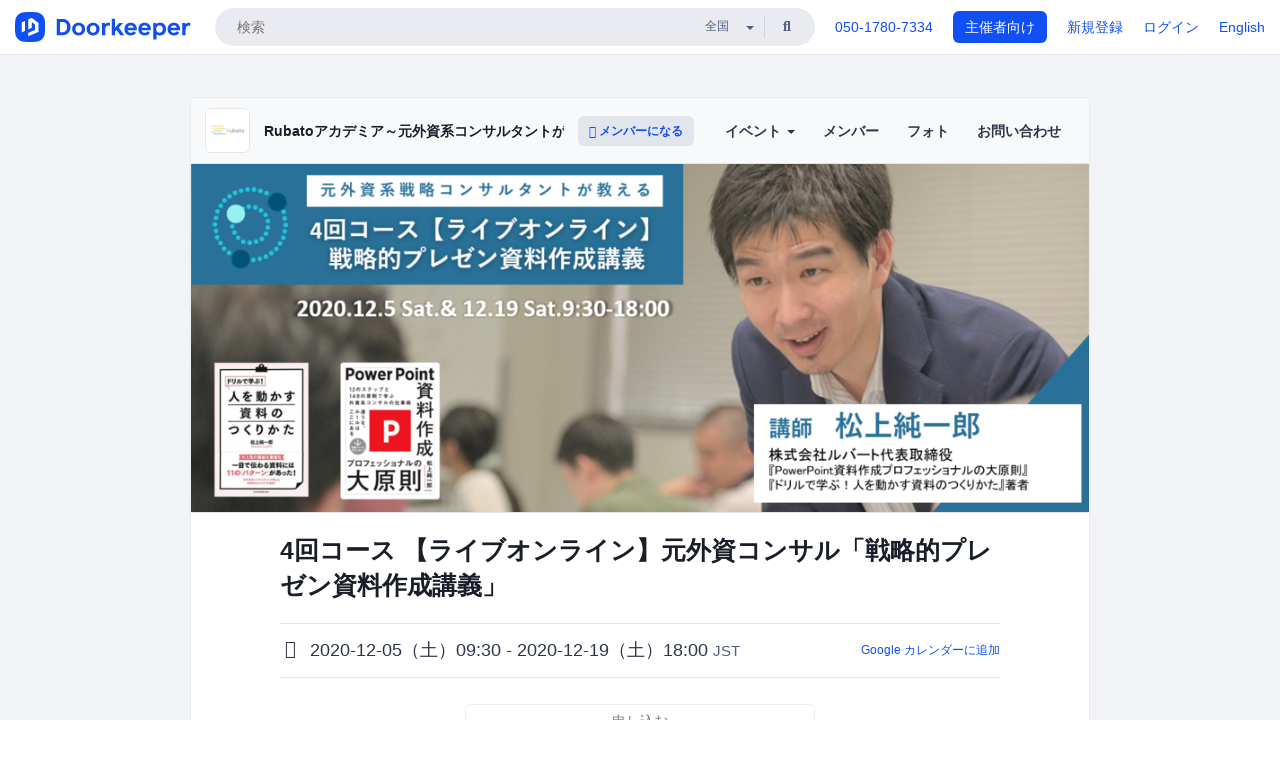

--- FILE ---
content_type: text/html; charset=utf-8
request_url: https://4476192b07c97fc84a7311eb2b.doorkeeper.jp/events/112605
body_size: 14056
content:
<!DOCTYPE html>
<html lang='ja'>
<head>
<meta content='text/html;charset=UTF-8' http-equiv='content-type'>
<meta charset='utf-8'>
<meta content='IE=Edge,chrome=1' http-equiv='X-UA-Compatible'>
<meta content='width=device-width,initial-scale=1,maximum-scale=1,user-scalable=no' name='viewport'>
<meta content='telephone=no' name='format-detection'>
<meta content='195702240496602' property='fb:app_id'>
<title>
4回コース 【ライブオンライン】元外資コンサル「戦略的プレゼン資料作成講義」 - Rubatoアカデミア～元外資系コンサルタントが教える戦略的プレゼン資料作成講座～
 | Doorkeeper
</title>
<link rel="icon" type="image/x-icon" href="https://doorkeeper.jp/assets/favicon-2e40be8f198ee3cb97dccbfbb3959374981ae0164d4f349e1787ff5f4c336af8.ico" />
<link href='https://4476192b07c97fc84a7311eb2b.doorkeeper.jp/events/112605' rel='canonical'>
<script type='application/ld+json'>{"@context":"https://schema.org","@type":"Event","name":"4回コース 【ライブオンライン】元外資コンサル「戦略的プレゼン資料作成講義」","url":"https://4476192b07c97fc84a7311eb2b.doorkeeper.jp/events/112605","startDate":"2020-12-05T09:30:00+09:00","endDate":"2020-12-19T18:00:00+09:00","eventAttendanceMode":"https://schema.org/OfflineEventAttendanceMode","description":"【全国からの受講可能なライブオンラインで開催】\r\n\r\n全国から受講可能です。既にライブオンライン版でも受講生から10段階で9.2の評価と問題ないことを確認しております。リアル版との内容の差はなく、オンラインの特性を生かしたインタラクティブな内容です。オンライン版は以下の変更をしております\r\n\r\n①全4回に分けております。\r\nDAY1 ①9:30-13:00、②14:30-18:00　DAY2...","offers":[{"@type":"Offer","availability":"https://schema.org/SoldOut","price":"38000","priceCurrency":"JPY","url":"https://4476192b07c97fc84a7311eb2b.doorkeeper.jp/events/112605","availabilityEnds":"2020-12-02T23:55:00+09:00","validFrom":"2020-10-05T16:10:11+09:00"}],"organizer":{"url":"https://4476192b07c97fc84a7311eb2b.doorkeeper.jp/","description":"ビジネスパーソンが社会で活躍するために不可欠な「ビジネスコアスキル」と「セルフマネジメントスキル」の２つの領域の実践的な講座を提供するアカデミアです。ビジネススキル習得のための集大成ともいえるロジカル思考に基づく「戦略的プレゼン資料作成講座」をメインに開講しています。\r\n\r\n▼Rubatoアカデミアのミッション\r\nRubatoとは「テンポを自由に動かしながら演奏すること」を意味する音楽用語で...","@type":"Organization","name":"Rubatoアカデミア～元外資系コンサルタントが教える戦略的プレゼン資料作成講座～"},"image":["https://doorkeeper.jp/rails/active_storage/representations/proxy/eyJfcmFpbHMiOnsibWVzc2FnZSI6IkJBaHBBMk9XQWc9PSIsImV4cCI6bnVsbCwicHVyIjoiYmxvYl9pZCJ9fQ==--1f0524e90333fff555b7443a0a8fb86fb0d93426/eyJfcmFpbHMiOnsibWVzc2FnZSI6IkJBaDdCem9MWm05eWJXRjBTU0lJY0c1bkJqb0dSVlE2RkhKbGMybDZaVjkwYjE5c2FXMXBkRnNIYVFMb0F6QT0iLCJleHAiOm51bGwsInB1ciI6InZhcmlhdGlvbiJ9fQ==--91839951a073aea8822f6907dc8d81559a890706/DK2%E6%97%A5%E9%96%93%E9%9B%86%E4%B8%AD%E8%AC%9B%E7%BE%A9%E5%91%8A%E7%9F%A5%E7%94%BB%E5%83%8F_202012.png"]}</script>
<meta content='4回コース 【ライブオンライン】元外資コンサル「戦略的プレゼン資料作成講義」' property='og:title'>
<meta content='activity' property='og:type'>
<meta content='https://doorkeeper.jp/rails/active_storage/representations/proxy/eyJfcmFpbHMiOnsibWVzc2FnZSI6IkJBaHBBMk9XQWc9PSIsImV4cCI6bnVsbCwicHVyIjoiYmxvYl9pZCJ9fQ==--1f0524e90333fff555b7443a0a8fb86fb0d93426/eyJfcmFpbHMiOnsibWVzc2FnZSI6IkJBaDdCem9MWm05eWJXRjBTU0lJY0c1bkJqb0dSVlE2RkhKbGMybDZaVjkwYjE5c2FXMXBkRnNIYVFMb0F6QT0iLCJleHAiOm51bGwsInB1ciI6InZhcmlhdGlvbiJ9fQ==--91839951a073aea8822f6907dc8d81559a890706/DK2%E6%97%A5%E9%96%93%E9%9B%86%E4%B8%AD%E8%AC%9B%E7%BE%A9%E5%91%8A%E7%9F%A5%E7%94%BB%E5%83%8F_202012.png' property='og:image'>
<meta content='https://4476192b07c97fc84a7311eb2b.doorkeeper.jp/events/112605' property='og:url'>
<meta content='Rubatoアカデミア～元外資系コンサルタントが教える戦略的プレゼン資料作成講座～' property='og:site_name'>
<meta name="twitter:card" content="summary_large_image">
<meta content='@doorkeeper_jp' name='twitter:site'>
<meta content='2020-12-05（土）09:30 - 2020-12-19（土）18:00 【全国からの受講可能なライブオンラインで開催】

全国から受講可能です。既にライブオンライン版でも受講生から10段階で9.2の評価と問題ないことを確認しております。リアル版との内容の差はなく、オンラインの特性を生かしたインタラクティブな内容です。オンライン版は以下の変更をしております

①全4回に分けております。...' name='twitter:description'>
<meta content='2020-12-05（土）09:30 - 2020-12-19（土）18:00 【全国からの受講可能なライブオンラインで開催】

全国から受講可能です。既にライブオンライン版でも受講生から10段階で9.2の評価と問題ないことを確認しております。リアル版との内容の差はなく、オンラインの特性を生かしたインタラクティブな内容です。オンライン版は以下の変更をしております

①全4回に分けております。
DAY1 ①9:30-13:00、②14:30-18:00　DAY2③9:30-13:00、④14:30-18:00

②チャットでの発言、アンケートシステム、ブレイクアウトセッション、挙手ボタンを...' property='og:description'>

<link rel="stylesheet" href="https://doorkeeper.jp/assets/fontawesome-6d53862a62d9076af1e6640213de3ab8114672a22f11aca4a0dd505304dea878.css" media="all" />
<link rel="stylesheet" href="https://doorkeeper.jp/assets/application-a7ca6442b36ff357134ea76775c81570b8873fe6fd80ba91fc22f78c56b3a689.css" media="all" />
<script src="https://doorkeeper.jp/assets/application-1c082e4d4428bb024ff379de01801b67c9e614217f5653cdf1dc3d215a8ac813.js"></script>
<script src="https://doorkeeper.jp/packs/js/app-774bc3e2b960369073bc.js" async="async"></script>
<link rel="stylesheet" href="https://doorkeeper.jp/packs/css/app-5989d222.css" async="async" media="screen" />
<meta name="csrf-param" content="authenticity_token" />
<meta name="csrf-token" content="lVaR4ITVY+m3DslgXacLxKrB0nkkLzaoUnhWQDdc4Ci2vPO4J77O/FtJVg5TUKMz3RCDn2UKPWBuLDaGmNduHA==" />
<script async src="https://www.googletagmanager.com/gtag/js?id=UA-15834284-1"></script>
<script>
  window.dataLayer = window.dataLayer || [];
  function gtag(){dataLayer.push(arguments);}
  gtag('js', new Date());
  gtag('config', 'UA-15834284-1'); // Universal Analytics property.
 
    gtag('config', 'G-RCGBRG13Y4'); // Google Analytics 4 property.
  
</script>
<script async='' src='https://www.googletagmanager.com/gtag/js?id=G-RCGBRG13Y4'></script>
<script>
  window.dataLayer = window.dataLayer || []; 
  function gtag(){dataLayer.push(arguments);} 
  gtag('js', new Date()); 
  gtag('config', 'G-RCGBRG13Y4');
</script>
<script>
  (function(w,d,s,l,i) {
    w[l]=w[l]||[];
    w[l].push({'gtm.start': new Date().getTime(),event:'gtm.js'});
    var f=d.getElementsByTagName(s)[0],
    j=d.createElement(s),dl=l!='dataLayer'?'&l='+l:'';
    j.async=true;
    j.src='https://www.googletagmanager.com/gtm.js?id='+i+dl;
    f.parentNode.insertBefore(j,f);
  })(window,document,'script','dataLayer','GTM-PPDS423');
</script>

<link rel="preload" as="style" href="https://glass.io/integration/glass.min.css" onload="this.onload=null;this.rel='stylesheet'" />
<script>
  window.glassApiKey = 'eurZwW4nhD1V8etacAW83Att';
  var s = document.createElement("script");
  s.type = "text/javascript";
  s.async = true;
  s.src = "https://glass.io/integration/glass.min.js";
  function load() {
    Glass.init();
  }
  s.onload = load;
  document.head.appendChild(s);
</script>
<script type="text/javascript">!function(e,t,n){function a(){var e=t.getElementsByTagName("script")[0],n=t.createElement("script");n.type="text/javascript",n.async=!0,n.src="https://beacon-v2.helpscout.net",e.parentNode.insertBefore(n,e)}if(e.Beacon=n=function(t,n,a){e.Beacon.readyQueue.push({method:t,options:n,data:a})},n.readyQueue=[],"complete"===t.readyState)return a();e.attachEvent?e.attachEvent("onload",a):e.addEventListener("load",a,!1)}(window,document,window.Beacon||function(){});</script>
<script type="text/javascript">
  window.Beacon('init', '9329d34b-d6c4-4abc-8115-ed0066b505cb')
</script>

<script>
//<![CDATA[
      (function(e,b){if(!b.__SV){var a,f,i,g;window.mixpanel=b;a=e.createElement("script");
      a.type="text/javascript";a.async=!0;a.src=("https:"===e.location.protocol?"https:":"http:")+
      '//cdn.mxpnl.com/libs/mixpanel-2.2.min.js';f=e.getElementsByTagName("script")[0];
      f.parentNode.insertBefore(a,f);b._i=[];b.init=function(a,e,d){function f(b,h){
      var a=h.split(".");2==a.length&&(b=b[a[0]],h=a[1]);b[h]=function(){b.push([h].concat(
      Array.prototype.slice.call(arguments,0)))}}var c=b;"undefined"!==typeof d?c=b[d]=[]:
      d="mixpanel";c.people=c.people||[];c.toString=function(b){var a="mixpanel";"mixpanel"!==d&&(a+="."+d);
      b||(a+=" (stub)");return a};c.people.toString=function(){return c.toString(1)+".people (stub)"};
      i="disable track track_pageview track_links track_forms register register_once alias unregister identify name_tag set_config people.set people.set_once people.increment people.append people.track_charge people.clear_charges people.delete_user".split(" ");
      for(g=0;g<i.length;g++)f(c,i[g]); b._i.push([a,e,d])};b.__SV=1.2}})(document,window.mixpanel||[]);
      mixpanel.init("2d0a9fadc66f322337b0428d60907db5");

//]]>
</script></head>
<body>
<!-- Google Tag Manager (noscript) -->
<noscript>
<iframe height='0' src='https://www.googletagmanager.com/ns.html?id=GTM-PPDS423' style='display:none;visibility:hidden' width='0'></iframe>
</noscript>
<!-- End Google Tag Manager (noscript) -->

<header class='app-header'>
<div class='app-header-inner'>
<div class='app-header-brand'>
<a class="doorkeeper" href="https://www.doorkeeper.jp/"><img alt="Doorkeeper" src="https://doorkeeper.jp/assets/logo-966182d4b3e6dab86edb746a9f7681769fc3928fc73b2776bbf36e3bc18d2674.svg" /></a>
</div>
<div class='app-header-search'>
<form class="search-form form" role="search" action="https://www.doorkeeper.jp/events" accept-charset="UTF-8" method="get">
<div class='search-compact'>
<div class='search-compact-inner'>
<input type="text" name="q" id="q" value="" class="search-compact-field" placeholder="検索" />
<div class='search-compact-location'>
<select name="prefecture_id" id="prefecture_id" class="search-compact-dropdown"><option value="">全国</option><option value="hokkaido">北海道</option>
<option value="aomori">青森</option>
<option value="iwate">岩手</option>
<option value="miyagi">宮城</option>
<option value="akita">秋田</option>
<option value="yamagata">山形</option>
<option value="fukushima">福島</option>
<option value="ibaraki">茨城</option>
<option value="tochigi">栃木</option>
<option value="gunma">群馬</option>
<option value="saitama">埼玉</option>
<option value="chiba">千葉</option>
<option value="tokyo">東京</option>
<option value="kanagawa">神奈川</option>
<option value="niigata">新潟</option>
<option value="toyama">富山</option>
<option value="ishikawa">石川</option>
<option value="fukui">福井</option>
<option value="yamanashi">山梨</option>
<option value="nagano">長野</option>
<option value="gifu">岐阜</option>
<option value="shizuoka">静岡</option>
<option value="aichi">愛知</option>
<option value="mie">三重</option>
<option value="shiga">滋賀</option>
<option value="kyoto">京都</option>
<option value="osaka">大阪</option>
<option value="hyogo">兵庫</option>
<option value="nara">奈良</option>
<option value="wakayama">和歌山</option>
<option value="tottori">鳥取</option>
<option value="shimane">島根</option>
<option value="okayama">岡山</option>
<option value="hiroshima">広島</option>
<option value="yamaguchi">山口</option>
<option value="tokushima">徳島</option>
<option value="kagawa">香川</option>
<option value="ehime">愛媛</option>
<option value="kochi">高知</option>
<option value="fukuoka">福岡</option>
<option value="saga">佐賀</option>
<option value="nagasaki">長崎</option>
<option value="kumamoto">熊本</option>
<option value="oita">大分</option>
<option value="miyazaki">宮崎</option>
<option value="kagoshima">鹿児島</option>
<option value="okinawa">沖縄</option></select>
</div>
<div class='search-compact-submit'>
<button type="submit" class="search-compact-btn"><i class="fas fa-search"></i></button>
</div>
</div>
</div>
</form>


</div>
<div class='app-header-nav'>
<nav class='app-header-nav-list'>
<div class='app-header-nav-item'><a href="tel:8105017807334">050-1780-7334</a></div>
<div class='app-header-nav-item hidden-xxs'><a class="btn btn-primary btn-block" href="https://www.doorkeeper.jp/organizers?locale=ja">主催者向け</a></div>
<div class='app-header-nav-item hidden-xxs'><a href="https://manage.doorkeeper.jp/user/sign_up?continue=https%3A%2F%2F4476192b07c97fc84a7311eb2b.doorkeeper.jp%2Fevents%2F112605">新規登録</a></div>
<div class='app-header-nav-item'><a href="https://manage.doorkeeper.jp/user/sign_in?continue=https%3A%2F%2F4476192b07c97fc84a7311eb2b.doorkeeper.jp%2Fevents%2F112605">ログイン</a></div>
<div class='app-header-nav-item hidden-xxs'><a rel="nofollow" href="https://4476192b07c97fc84a7311eb2b.doorkeeper.jp/events/112605?locale=en&amp;switch_locale=true">English</a></div>
<div class='app-header-search-mobile' style='margin-right: 0; margin-left: 20px;'>
<button id='mobile-search-btn'>
<i class="fas fa-search search-icon"></i>
<i class="fas fa-times close-icon"></i>
</button>
</div>
</nav>
</div>
</div>
</header>


<div class='content client-full-width'>
<div class='client-container'>
<div class='community-page'>
<div class='community-header'>
<div class='community-header-inner'>
<div class='community-header-info'>
<div class='community-profile-picture'>
<a href="/"><img alt="Rubatoアカデミア～元外資系コンサルタントが教える戦略的プレゼン資料作成講座～" src="https://doorkeeper.jp/rails/active_storage/representations/proxy/eyJfcmFpbHMiOnsibWVzc2FnZSI6IkJBaHBBN0ozQVE9PSIsImV4cCI6bnVsbCwicHVyIjoiYmxvYl9pZCJ9fQ==--d89f9f1b60c1096f0dade04dbc6ffda5413bbfe1/eyJfcmFpbHMiOnsibWVzc2FnZSI6IkJBaDdCem9MWm05eWJXRjBTU0lJY0c1bkJqb0dSVlE2RTNKbGMybDZaVjloYm1SZmNHRmtXd2RwQWNocEFjZz0iLCJleHAiOm51bGwsInB1ciI6InZhcmlhdGlvbiJ9fQ==--e0e57e8ab7f02a9e57804bb53ef80c2bdc861848/rubato_logo2.png" /></a>
</div>
<h4 class='community-title'>
<a href="/">Rubatoアカデミア～元外資系コンサルタントが教える戦略的プレゼン資料作成講座～</a>
</h4>
<a class='visible-sm visible-xs btn btn-add-community' data-toggle='collapse' href='#community-nav'>
<i class="fas fa-bars"></i>
</a>
<a class="btn btn-sm btn-add-community hidden-sm hidden-xs" href="/member/new"><i class="fas fa-plus"></i> メンバーになる</a>
</div>
<ul class='community-nav collapse' id='community-nav'>
<li class='community-nav-item visible-sm visible-xs'>
<a class="community-nav-link" href="/member/new">メンバーになる</a>
</li>
<li class='community-nav-item hidden-xs hidden-sm'>
<div class='dropdown'>
<a class='dropdown-toggle community-nav-link' data-toggle='dropdown' href='#' id='eventsDropdown'>
イベント
<span class='caret'></span>
</a>
<ul class='dropdown-menu'>
<li><a class="community-nav-link" href="/events/upcoming">開催予定イベント</a></li>
<li><a class="community-nav-link" href="/events/past">過去のイベント</a></li>
</ul>
</div>
</li>
<li class='visible-xs visible-sm community-nav-item'><a class="community-nav-link" href="/events/upcoming">開催予定イベント</a></li>
<li class='visible-xs visible-sm community-nav-item'><a class="community-nav-link" href="/events/past">過去のイベント</a></li>
<li class='community-nav-item'>
<a class="community-nav-link" href="/members">メンバー</a>
</li>
<li class='community-nav-item'>
<a class="community-nav-link" href="/photos">フォト</a>
</li>
<li class='community-nav-item'>
<a class="community-nav-link" href="/contact/new?event_id=112605">お問い合わせ
</a></li>
</ul>
</div>
</div>


<div class='community-content'>
<div class="community-content-banner-top"><img class="event-banner-image" src="https://doorkeeper.jp/rails/active_storage/representations/proxy/eyJfcmFpbHMiOnsibWVzc2FnZSI6IkJBaHBBMk9XQWc9PSIsImV4cCI6bnVsbCwicHVyIjoiYmxvYl9pZCJ9fQ==--1f0524e90333fff555b7443a0a8fb86fb0d93426/eyJfcmFpbHMiOnsibWVzc2FnZSI6IkJBaDdCem9MWm05eWJXRjBTU0lJY0c1bkJqb0dSVlE2RkhKbGMybDZaVjkwYjE5c2FXMXBkRnNIYVFMb0F6QT0iLCJleHAiOm51bGwsInB1ciI6InZhcmlhdGlvbiJ9fQ==--91839951a073aea8822f6907dc8d81559a890706/DK2%E6%97%A5%E9%96%93%E9%9B%86%E4%B8%AD%E8%AC%9B%E7%BE%A9%E5%91%8A%E7%9F%A5%E7%94%BB%E5%83%8F_202012.png" /></div>
<div class='community-container community-content-title-wrap'>
<h1 class='community-content-title'>4回コース 【ライブオンライン】元外資コンサル「戦略的プレゼン資料作成講義」</h1>
<div class='community-event-info-wrap'>
<div class='community-event-info-label'>
<i class="far fa-clock"></i>
</div>
<div class='community-event-info-content'>
<date class='community-event-info-date'>
2020-12-05（土）09:30 - 2020-12-19（土）18:00
<small class='text-muted'>JST</small>
</date>
<div class='community-event-info-action'><a href="https://www.google.com/calendar/event?action=TEMPLATE&amp;text=4%E5%9B%9E%E3%82%B3%E3%83%BC%E3%82%B9+%E3%80%90%E3%83%A9%E3%82%A4%E3%83%96%E3%82%AA%E3%83%B3%E3%83%A9%E3%82%A4%E3%83%B3%E3%80%91%E5%85%83%E5%A4%96%E8%B3%87%E3%82%B3%E3%83%B3%E3%82%B5%E3%83%AB%E3%80%8C%E6%88%A6%E7%95%A5%E7%9A%84%E3%83%97%E3%83%AC%E3%82%BC%E3%83%B3%E8%B3%87%E6%96%99%E4%BD%9C%E6%88%90%E8%AC%9B%E7%BE%A9%E3%80%8D&amp;details=https%3A%2F%2F4476192b07c97fc84a7311eb2b.doorkeeper.jp%2Fevents%2F112605&amp;dates=20201205T003000Z%2F20201219T090000Z&amp;location=&amp;trp=true&amp;sprop=website:https%3A%2F%2F4476192b07c97fc84a7311eb2b.doorkeeper.jp%2F&amp;sprop=name:Rubato%E3%82%A2%E3%82%AB%E3%83%87%E3%83%9F%E3%82%A2%EF%BD%9E%E5%85%83%E5%A4%96%E8%B3%87%E7%B3%BB%E3%82%B3%E3%83%B3%E3%82%B5%E3%83%AB%E3%82%BF%E3%83%B3%E3%83%88%E3%81%8C%E6%95%99%E3%81%88%E3%82%8B%E6%88%A6%E7%95%A5%E7%9A%84%E3%83%97%E3%83%AC%E3%82%BC%E3%83%B3%E8%B3%87%E6%96%99%E4%BD%9C%E6%88%90%E8%AC%9B%E5%BA%A7%EF%BD%9E+%28Doorkeeper%29">Google カレンダーに追加</a></div>
</div>
</div>
</div>
<div class='community-container'>
<div class='community-event-ticket'>

<div class='client-event-ticket single-ticket'>
<span class='btn btn-default btn-block disabled'>申し込む</span>
<div class='text-center' style='margin-top: 10px;'>
<p>申し込み受付は終了しました</p>
<p><a href="/member/new">今後イベント情報を受け取る</a></p>
</div>


<div class='text-center' style='margin-top: 20px'>
38,000円
<span class='small'>前払い</span>
</div>
<div class='text-center'>第1回 12月5日(土) 09:30 - 13:00  第2回 12月5日(土) 14:30 - 18:00  第3回 12月19日(土) 09:30 - 13:00  第4回 12月19日(土) 14:30 - 18:00の4回コースとなります。他のプラットフォームと合わせて計30名の募集となります。</div>


</div>
</div>
<div class='community-event-participants'>
<div class='community-section-title-wrap'>
<h4 class='community-section-title'>1人の参加者</h4>
<a class="participant-to-full-list community-section-title-push" href="/events/112605/participants">すべて見る
</a></div>
<div class='member-list member-list-inline'>

<div class='member-list-item'>
<div class='member'>
<div class='user-avatar' style='flex: 0; margin-right:0'></div>
<div class='member-body'>
<div class='text-center text-muted'>1人のアカウント非公開の参加者</div>
</div>
</div>
</div>

</div>

</div>
</div>
<div class='community-container community-event-description'>
<h4 class='community-section-title'>詳細</h4>
<div class='processed-markdown'><p>【全国からの受講可能なライブオンラインで開催】</p>

<p>全国から受講可能です。既にライブオンライン版でも受講生から10段階で9.2の評価と問題ないことを確認しております。リアル版との内容の差はなく、オンラインの特性を生かしたインタラクティブな内容です。オンライン版は以下の変更をしております</p>

<p>①全4回に分けております。<br>
DAY1 ①9:30-13:00、②14:30-18:00　DAY2③9:30-13:00、④14:30-18:00</p>

<p>②チャットでの発言、アンケートシステム、ブレイクアウトセッション、挙手ボタンを活用することで一方的ではなく、集中力が途切れないインタラクティブなセッションです(zoomの操作は冒頭に説明するので初心者もご安心ください）</p>

<p>③受講生には映像を共有いたしますので、より深く学ぶことが可能です</p>

<p>※オンライン版の品質にご満足いただけない場合は、講座終了後、理由を確認し、料金を半額キャッシュバックいたします。</p>

<p>【どんな内容？】<br>
「パワポでの資料作りに時間がかかる」「体系的な資料作りの方法を誰にも教えてもらえない」「先輩社員が作った提案資料を使いまわしているだけ．．．」等の悩みの解決を目的にした講座です。</p>

<p>元外資系戦略コンサルタントが「人を動かす」「一人歩きする」資料を「早く」作るドキュメント・コミュニケーションスキルを体系的に指導します。</p>

<p>本講座では、いわゆる写真やイメージが中心のプレゼン資料ではなく、相手に資料を渡せば、資料が一人歩きして、相手が動いてしまう資料の作り方をお教えします。（一方プレゼン資料は本講座のノウハウをベースにすればすぐに作成可能です）</p>

<p>単なるPowerPointの使い方だけではなく、コミュニケーションの目的の設定、仮説思考による構成決め、ロジカルシンキングを用いた情報整理、スライドメッセージの決定、図解やグラフによる説明を通して、「総合的な仕事の基礎力」の養成を目指します。</p>

<p>受講料は、2日間14時間の集中講義（＋個別添削、トータル300ページ以上の資料）で、1時間あたり2,785円になります。</p>

<p>講師は、法人向けコンサルティングも行っており、リアルなビジネスの現場を把握し、コンサルティングから得られた知見を常に講座に反映しています。現役コンサルタントだから提供できる「現場で実践されるスキル」を提供します 。</p>

<p>講師に関する記事や登壇レポート（他、多数あります）<br>
・日経BizGateの記事　<a href="https://bizgate.nikkei.co.jp/series/DF220320183621/" rel="nofollow">https://bizgate.nikkei.co.jp/series/DF220320183621/</a><br>
・アカデミーヒルズスクールでのセミナー　<a href="https://www.academyhills.com/school/detail/av5bgp000000qhi5.html" rel="nofollow">https://www.academyhills.com/school/detail/av5bgp000000qhi5.html</a><br>
・ヤフー株式会社LODGEでのセミナーレポート　<a href="https://www.rubato.co/blog/19030301-2/" rel="nofollow">https://www.rubato.co/blog/19030301-2/</a></p>

<p>【なぜ資料講座？】<br>
講師がキャリアを積んだMonitor Groupは、競争優位の戦略、5 forces、などの理論で有名なマイケル・ポーターら、ハーバード大学ビジネススクールの教授陣によって設立された少数精鋭の戦略コンサルティングファームでした。</p>

<p>企業向けのコンサルティングを実践する中で、事業に関する改善アイデアや強い想いを持つ経験豊富なビジネスパーソンと出会いました。一方、それを表現する力が彼らに著しく不足していることを感じました。この力の向上が必要であることを感じ、10年前の2010年に本講座を開発しました。</p>

<p>今までに本講座を60回以上開催し、全国から1,000名以上の方に受講いただいています。ストアカレビューで4.83の評価をいただいております。</p>

<p>【本講座の特徴】<br>
①　あらゆる仕事に求められる6つのポータブルスキルを資料作成を通じて強化<br>
（１）仮説思考<br>
（２）論点思考<br>
（３）ロジカルシンキング<br>
（４）図解思考<br>
（５）数字思考<br>
（６）文章力</p>

<p>② 資料作成のスピードUPによって個人の生産性を向上し、「考える時間」を創出</p>

<p>考える量＝考える速さ×考える時間</p>

<p>「考える速さ」は人によって異なり、速くするためにはかなりの経験が必要です。一方、「考える時間」は、作業時間を減らすことで捻出することが可能です。作業時間を減らすために、ショートカットを駆使したり、資料作成の「型」を身に着けたりすることがとても重要です。</p>

<p>③ありがちな「講座を受けただけで満足」にならない、実践の場を意識したデザイン</p>

<p>▼資料作成の「型」の提供<br>
・200ページの講義資料<br>
・100枚以上のスライドテンプレート<br>
・資料の確認に役立つチェックリスト20<br>
・仕事が劇的に早くなるクイックアクセスツールバー</p>

<p>▼ビジネス現場での実践力の育成<br>
・27個の役に立つショートカットの習得（テスト付き）<br>
・一人一人の宿題の添削（before / afterのスライド提示、解説）<br>
・外資コンサル出身の現役コンサルタントの仕事TIPS</p>

<p>▼全受講者のスライド添削とフィードバック<br>
資料には一人ひとりのクセがあり、なぜ分かりづらいのかを理解しないと改善しません。<br>
添削は時間がかかりますが、私たちは一人ひとりに向き合うことが重要だと考え、受講者の資料作成歴、レベル、受講目的に応じてアドバイスします。</p>

<p>▼「2日間で14時間」の集中講義<br>
2週間に3回使った情報は長期記憶されやすいことから、初回の1週間後に宿題提出、2週間後に2回目を開催しています。</p>

<p>▼受講後フォローアップ<br>
受講生のFBグループでは、資料作成以外の勉強会が開催されたり、情報交換が行われています。（任意参加）</p>

<p>▼講座ラインナップ</p>

<p>【入門】<br>
⓪戦略的プレゼン資料作成講座～入門編～　<a href="https://bit.ly/2OfCM8r" rel="nofollow">https://bit.ly/2OfCM8r</a></p>

<p>【総合】<br>
①戦略的プレゼン資料作成　2日間集中講義　<a href="https://bit.ly/32tVi2N" rel="nofollow">https://bit.ly/32tVi2N</a></p>

<p>【実践講座】<br>
②資料作成キャンプ　<a href="http://urx.space/NHZb" rel="nofollow">http://urx.space/NHZb</a><br>
③全体プロセス演習　<a href="https://00m.in/pRE8v" rel="nofollow">https://00m.in/pRE8v</a><br>
④ストーリーライン実践編　<a href="http://urx.space/NHYX" rel="nofollow">http://urx.space/NHYX</a><br>
⑤図解実践編～図解での比較～　<a href="https://00m.in/eASRT" rel="nofollow">https://00m.in/eASRT</a><br>
⑥図解実践編～ビジネス図解のルール　<a href="https://bit.ly/2nZ0goP" rel="nofollow">https://bit.ly/2nZ0goP</a><br>
⑦グラフ実践編　　<a href="https://bit.ly/2NEEd1f" rel="nofollow">https://bit.ly/2NEEd1f</a><br>
⑧操作と表現編～文字と図形の操作　<a href="https://bit.ly/2ZDGXlX" rel="nofollow">https://bit.ly/2ZDGXlX</a><br>
⑨操作と表現編～表とグラフの操作　<a href="https://bit.ly/2MLXjTs" rel="nofollow">https://bit.ly/2MLXjTs</a></p>

<p>※②のキャンプは毎月開催ですので①を受講後は継続しての受講がおすすめです</p>

<p>※実践講座の推奨の受講順番は、⑧⑨→⑤⑥⑦→④→③</p>

<p>※講座の開講日程はこちらのページ<br>
<a href="https://www.rubato.co/course/kojin_open" rel="nofollow">https://www.rubato.co/course/kojin_open</a></p>
</div>
<div class='btn-group' style='margin-top: 2em;'>
<a class="btn btn-subtle btn-sm" data-click-track="Share event" data-click-track-properties="{&quot;network&quot;:&quot;facebook&quot;,&quot;location&quot;:&quot;event_page&quot;}" href="https://www.facebook.com/dialog/share?app_id=195702240496602&amp;display=page&amp;href=https%3A%2F%2F4476192b07c97fc84a7311eb2b.doorkeeper.jp%2Fevents%2F112605&amp;redirect_uri=https%3A%2F%2Fmanage.doorkeeper.jp%2Fgroups%2F4476192b07c97fc84a7311eb2b%2Fevents%2F112605"><i class="fab fa-facebook"></i> シェア</a>
<a class="btn btn-subtle btn-sm" target="_blank" data-click-track="Share event" data-click-track-properties="{&quot;network&quot;:&quot;twitter&quot;,&quot;location&quot;:&quot;event_page&quot;}" href="https://twitter.com/intent/tweet?hashtags=&amp;related=doorkeeper_jp%3A%E3%82%A4%E3%83%99%E3%83%B3%E3%83%88%E3%83%BB%E3%82%B3%E3%83%9F%E3%83%A5%E3%83%8B%E3%83%86%E3%82%A3%E9%81%8B%E5%96%B6&amp;text=4%E5%9B%9E%E3%82%B3%E3%83%BC%E3%82%B9+%E3%80%90%E3%83%A9%E3%82%A4%E3%83%96%E3%82%AA%E3%83%B3%E3%83%A9%E3%82%A4%E3%83%B3%E3%80%91%E5%85%83%E5%A4%96%E8%B3%87%E3%82%B3%E3%83%B3%E3%82%B5%E3%83%AB%E3%80%8C%E6%88%A6%E7%95%A5%E7%9A%84%E3%83%97%E3%83%AC%E3%82%BC%E3%83%B3%E8%B3%87%E6%96%99%E4%BD%9C%E6%88%90%E8%AC%9B%E7%BE%A9%E3%80%8D&amp;url=https%3A%2F%2F4476192b07c97fc84a7311eb2b.doorkeeper.jp%2Fevents%2F112605"><i class="fab fa-twitter"></i> ツイート</a>
</div>
<div id='comments'><a href="/events/112605/comments">コメント</a></div>
</div>

<div class='community-event-about'>
<div class='community-container'>
<h4 class='community-section-title'>
コミュニティについて
</h4>
<div class='community-event-about-wrap'>
<div class='community-profile-picture large'>
<a href="/"><img alt="Rubatoアカデミア～元外資系コンサルタントが教える戦略的プレゼン資料作成講座～" src="https://doorkeeper.jp/rails/active_storage/representations/proxy/eyJfcmFpbHMiOnsibWVzc2FnZSI6IkJBaHBBN0ozQVE9PSIsImV4cCI6bnVsbCwicHVyIjoiYmxvYl9pZCJ9fQ==--d89f9f1b60c1096f0dade04dbc6ffda5413bbfe1/eyJfcmFpbHMiOnsibWVzc2FnZSI6IkJBaDdCem9MWm05eWJXRjBTU0lJY0c1bkJqb0dSVlE2RTNKbGMybDZaVjloYm1SZmNHRmtXd2RwQWNocEFjZz0iLCJleHAiOm51bGwsInB1ciI6InZhcmlhdGlvbiJ9fQ==--e0e57e8ab7f02a9e57804bb53ef80c2bdc861848/rubato_logo2.png" /></a>
</div>
<div class='community-profile-info'>
<h3 class='community-title'>
Rubatoアカデミア～元外資系コンサルタントが教える戦略的プレゼン資料作成講座～
</h3>
<div class='community-metadata-group'>
<ul class='community-metadata-list'>
<li class='community-metadata-list-item'>
<a class="label community-members-count" href="/members">50人</a>
</li>
<li class='community-metadata-list-item'>
<a class="label label-link" href="https://www.doorkeeper.jp/prefectures/tokyo">東京</a>
</li>
<li class='community-metadata-list-item'>
<a class="label label-link" href="https://www.doorkeeper.jp/topics/business">ビジネス</a>
</li>
<li class='community-metadata-list-item'>
<a class="label label-link" href="https://www.doorkeeper.jp/topics/career-development">キャリア</a>
</li>
<li class='community-metadata-list-item'>
<a class="label label-link" href="https://www.doorkeeper.jp/topics/artificial-intelligence">人工知能</a>
</li>
<li class='community-metadata-list-item'>
<a class="label label-link" href="https://www.doorkeeper.jp/topics/business-strategy">ビジネス戦略</a>
</li>
<li class='community-metadata-list-item'>
<a class="label label-link" href="https://www.doorkeeper.jp/topics/personal-development">自己啓発</a>
</li>
</ul>
</div>
<p class='community-description'>
ビジネスパーソンが社会で活躍するために不可欠な「ビジネスコアスキル」と「セルフマネジメントスキル」の２つの領域の実践的な講座を提供するアカデミアです。ビジネススキル習得のための集大成ともいえるロジカル思考に基づく「戦略的プレゼン資料作成講座」をメインに開講しています。

▼Rubatoアカデミアのミッション
Rubatoとは「テンポを自由に動かしながら演奏すること」を意味する音楽用語です。人...</p>
<a class="btn btn-primary" href="/member/new"><i class="fas fa-plus"></i>
メンバーになる
</a></div>
</div>
</div>
</div>


</div>
</div>
</div>
</div>

<footer class='app-footer compact-footer'>
<div class='app-footer-inner'>
<div class='app-footer-block'>
<ul>
<li><a href="/contact/new?event_id=112605">主催者にお問い合わせ</a></li>
<li><a href="https://support.doorkeeper.jp/collection/5-collection">ヘルプ</a></li>
<li><a href="https://www.doorkeeper.jp/terms">利用規約</a></li>
<li><a href="https://www.doorkeeper.jp/privacy">プライバシーポリシー</a></li>
<li><a href="https://www.doorkeeper.jp/report_copyright_infringment">著作権侵害の報告について</a></li>
<li><a href="/legal">特定商取引法に基づく表記</a></li>
<li><a rel="nofollow" href="?locale=en&amp;switch_locale=true">English</a></li>
</ul>
Powered by
<a href="https://www.doorkeeper.jp/">Doorkeeper</a>
</div>
</div>
</footer>

<div id='jstemplates'></div>

<div class='modal fade' id='modal_overlay' role='dialog' tabindex='-1'>
<div class='modal-dialog'>
<div class='modal-content'>
<div class='unloaded-state'>
<div class="modal-header"><button type="button" class="close" data-dismiss="modal" aria-label="Close"><span aria-hidden="true">&times;</span></button><h4 class="modal-title">送信中...</h4></div>
<div class='modal-body'>
<div class='text-center'>
<i class="fas fa-sync fa-spin fa-4x"></i>
</div>
</div>
<div class='modal-footer'>
<a class='btn btn-default' data-dismiss='modal' href='#'>閉じる</a>
</div>
</div>
<div class='loaded-state'></div>
</div>
</div>
</div>

<script>
  mixpanel.register_once({
    'First URL': 'https://4476192b07c97fc84a7311eb2b.doorkeeper.jp/events/112605'
  });
</script>
<script>
//<![CDATA[
mixpanel.track("Public Event Page", {"locale":"ja","user_signed_in":false,"group_subdomain":"4476192b07c97fc84a7311eb2b","group_id":9611,"event_id":112605,"published":true,"title_length":38,"description_length":2995,"banner_present":true,"show_members":true,"registered_count":1,"event_full":false,"show_map":false,"venue_name_length":0,"address_length":0});
//]]>
</script></body>
</html>

